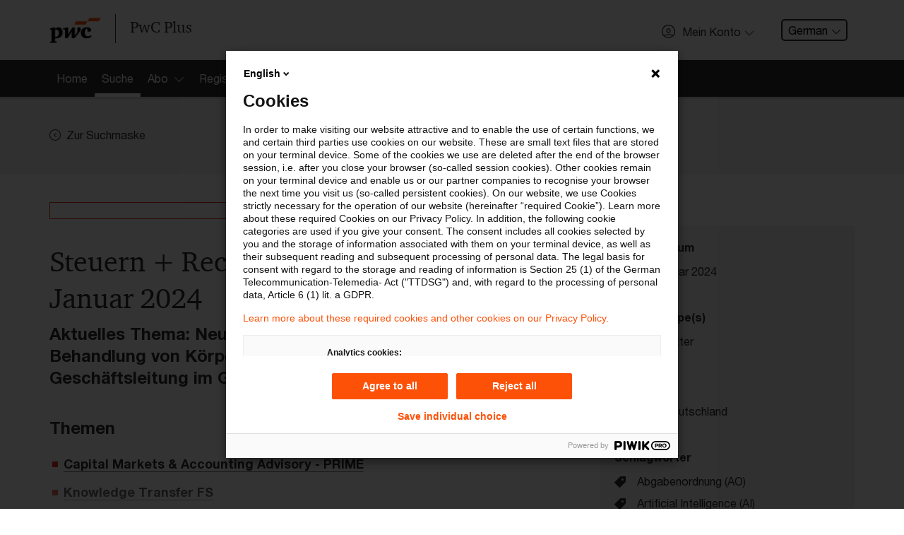

--- FILE ---
content_type: text/html; charset=utf-8
request_url: https://pwcplus.de/de/article/241500/steuern-recht-aktuell-ausgabe-2-18.-januar-2024/
body_size: 9272
content:
 <!DOCTYPE html>
<html lang="de" class="page-primary-col--red">
<head>
    <meta charset="UTF-8">
    <meta name="viewport" content="width=device-width, initial-scale=1">
    <meta property="og:locale" content="de_DE" />
	<meta property="article:published_time" content="2024-01-18T15:00:00+01:00" />
	<meta property="article:modified_time" content="2025-10-17T12:46:01+02:00" />
	<title>PwC Plus - Steuern + Recht aktuell, Ausgabe 2, 18. Januar 2024</title>
	<meta property="og:title" content="PwC Plus - Steuern + Recht aktuell, Ausgabe 2, 18. Januar 2024" />
	<meta name="twitter:title" content="PwC Plus - Steuern + Recht aktuell, Ausgabe 2, 18. Januar 2024" />
	<meta name="robots" content="index, follow">
	<meta property="og:site_name" content="PwC Plus" />
	<meta name="description" content="Aktuelles Thema: Neuregelung zur verfahrensrechtlichen Behandlung von Körperschaften mit Sitz im Ausland und Ort der Geschäftsleitung im Geltungsbereich dieses Gesetzes (§ 14b AO)" />
	<meta property="og:description" content="Aktuelles Thema: Neuregelung zur verfahrensrechtlichen Behandlung von Körperschaften mit Sitz im Ausland und Ort der Geschäftsleitung im Geltungsbereich dieses Gesetzes (§ 14b AO)" />
	<meta name="twitter:description" content="Aktuelles Thema: Neuregelung zur verfahrensrechtlichen Behandlung von Körperschaften mit Sitz im Ausland und Ort der Geschäftsleitung im Geltungsbereich dieses Gesetzes (§ 14b AO)" />
	<link rel="canonical" href="https://pwcplus.de/de/article/241500/steuern-recht-aktuell-ausgabe-2-18.-januar-2024/" />
	<meta name="twitter:url" content="https://pwcplus.de/de/article/241500/steuern-recht-aktuell-ausgabe-2-18.-januar-2024/" />
	<meta property="og:url" content="https://pwcplus.de/de/article/241500/steuern-recht-aktuell-ausgabe-2-18.-januar-2024/" />
	<meta property="og:type" content="article" />
	<meta name="author" content="PwC Deutschland" />
	<meta property="og:image" content="https://pwcplus.de/social-default-teaser/header.jpg" />
	<meta name="twitter:image" content="https://pwcplus.de/social-default-teaser/header.jpg" />
	<meta name="twitter:card" content="summary" />
	
                <script type="application/ld+json" nonce="def422434da54406ed2f31650e2265d3">
                    {"@context":"https:\/\/schema.org","@type":"Article","mainEntityOfPage":{"@type":"WebPage","@id":"https:\/\/pwcplus.de\/de\/article\/241500\/steuern-recht-aktuell-ausgabe-2-18.-januar-2024\/"},"headline":"Steuern + Recht aktuell, Ausgabe 2, 18. Januar 2024","image":["https:\/\/pwcplus.de\/social-default-teaser\/header.jpg"],"datePublished":"2024-01-18T15:00:00+01:00","dateModified":"2025-10-17T12:46:01+02:00","publisher":{"@type":"Organization","name":"PwC","logo":{"@type":"ImageObject","url":"https:\/\/pwcplus.de\/\/build\/images\/pwc-logo.4f94fb02.png"}}}
                </script>    <style nonce="def422434da54406ed2f31650e2265d3">
        #svg-sprite {
            position: absolute;
            height: 0;
            width: 0;
        }
    </style>
    <link rel="stylesheet" href="/build/app.3dd8ae94.css" nonce="def422434da54406ed2f31650e2265d3">    <link rel="icon" type="image/png" href="/favicon2025/favicon-96x96.png" sizes="96x96" />
    <link rel="icon" type="image/svg+xml" href="/favicon2025/favicon.svg" />
    <link rel="shortcut icon" href="/favicon2025/favicon.ico" />
    <link rel="apple-touch-icon" sizes="180x180" href="/favicon2025/apple-touch-icon.png" />
    <meta name="apple-mobile-web-app-title" content="PwC Plus" />
    <link rel="manifest" href="/favicon2025/site.webmanifest" />
    <script defer src="/build/runtime.dad2fc3e.js" nonce="def422434da54406ed2f31650e2265d3"></script>
<script defer src="/build/828.ace2f1a4.js" nonce="def422434da54406ed2f31650e2265d3"></script>
<script defer src="/build/app.2c00f3a0.js" nonce="def422434da54406ed2f31650e2265d3"></script></head>
    <body>
        <svg id="svg-sprite" xmlns="http://www.w3.org/2000/svg" xmlns:xlink="http://www.w3.org/1999/xlink"><defs><symbol viewBox="0 0 72 72" id="icon-avatar"><path d="M36 0a36 36 0 0 0-25.76 61.15l1.49 1.64.11-.1a36 36 0 0 0 48.32 0l.1.09 1.31-1.44A36 36 0 0 0 36 0m0 67.5A31.4 31.4 0 0 1 15.58 60c5.39-3.21 12.69-5 20.42-5s15 1.84 20.42 5A31.4 31.4 0 0 1 36 67.5m23.71-10.78c-6.21-4-14.73-6.3-23.71-6.3s-17.51 2.3-23.71 6.3a31.5 31.5 0 1 1 47.42 0M36 19.77a11.88 11.88 0 1 0 11.88 11.88A11.88 11.88 0 0 0 36 19.77M36 39a7.38 7.38 0 1 1 7.38-7.38A7.39 7.39 0 0 1 36 39" /></symbol><symbol viewBox="0 0 72 72" id="icon-center-map"><path d="M72 36c0-.8-.1-1.5-.1-2.2C70.8 15.7 56.3 1.2 38.2.1 37.5.1 36.8 0 36 0s-1.5.1-2.2.1C15.7 1.3 1.3 15.7.1 33.8c0 .7-.1 1.4-.1 2.2s.1 1.5.1 2.2c1.2 18.1 15.6 32.5 33.6 33.6.8 0 1.5.1 2.2.1s1.5-.1 2.2-.1c18.1-1.2 32.5-15.6 33.6-33.6.2-.7.3-1.4.3-2.2m-4.6-2.2H53.8c-1-8.1-7.4-14.6-15.6-15.6V4.6c15.6 1.2 28.1 13.6 29.2 29.2m-33.6 0h-11c1-5.6 5.4-10 11-11zm0 4.4v11c-5.6-1-10-5.4-11-11zm4.4 0h11c-1 5.6-5.4 10-11 11zm0-4.4v-11c5.6 1 10 5.4 11 11zM33.8 4.6v13.5c-8.1 1-14.6 7.4-15.6 15.6H4.6C5.7 18.2 18.2 5.8 33.8 4.6M4.6 38.2h13.5c1 8.1 7.4 14.6 15.6 15.6v13.6c-15.6-1.1-28-13.5-29.1-29.2m33.6 29.2V53.8c8.1-1 14.6-7.5 15.6-15.6h13.6c-1.1 15.7-13.5 28.1-29.2 29.2" /></symbol><symbol viewBox="0 0 72 72" id="icon-check"><path d="M68.76 10.65 24.54 54.87l-21.3-21.3L0 36.81l24.54 24.54L72 13.89Z" /></symbol><symbol viewBox="0 0 72 72" id="icon-chevron-down"><path d="M68.16 17.07 36 49.23 3.84 17.07a2.25 2.25 0 0 0-3.18 3.18L36 55.59l35.34-35.34a2.25 2.25 0 1 0-3.18-3.18" /></symbol><symbol viewBox="0 0 72 72" id="icon-chevron-left"><path d="M54.93.66a2.25 2.25 0 0 0-3.18 0L16.41 36l35.34 35.34a2.25 2.25 0 1 0 3.18-3.18L22.77 36 54.93 3.84a2.25 2.25 0 0 0 0-3.18" /></symbol><symbol viewBox="0 0 72 72" id="icon-chevron-left-circle"><path d="M42.14 71.44a35.61 35.61 0 0 0 28.74-26.65A36.3 36.3 0 0 0 72 36 36.13 36.13 0 0 0 42.16.56 37 37 0 0 0 36 0a37 37 0 0 0-6.16.56 35.93 35.93 0 0 0 0 70.88A36.5 36.5 0 0 0 36 72a36.5 36.5 0 0 0 6.14-.56M4.5 36A31.5 31.5 0 1 1 36 67.5 31.53 31.53 0 0 1 4.5 36m29.18 0 11-11-3.18-3.18L27.32 36 41.5 50.18 44.68 47z" /></symbol><symbol viewBox="0 0 72 72" id="icon-chevron-right"><path d="M17.07.66a2.25 2.25 0 0 1 3.18 0L55.59 36 20.25 71.34a2.25 2.25 0 0 1-3.18-3.18L49.23 36 17.07 3.84a2.25 2.25 0 0 1 0-3.18" /></symbol><symbol viewBox="0 0 72 72" id="icon-chevron-up"><path d="M3.84 54.93 36 22.77l32.16 32.16a2.25 2.25 0 1 0 3.18-3.18L36 16.41.66 51.75a2.25 2.25 0 1 0 3.18 3.18" /></symbol><symbol viewBox="0 0 20 20" id="icon-close"><path d="M18.824 0 10 8.824 1.177 0 0 1.176 8.824 10 0 18.824 1.177 20 10 11.176 18.824 20 20 18.824 11.177 10 20 1.176z" /></symbol><symbol viewBox="0 0 72 72" id="icon-confirmed"><path d="M67 30.22A31.49 31.49 0 1 1 36 4.5a31.3 31.3 0 0 1 14.78 3.7l3.27-3.29A36 36 0 1 0 72 36a35.7 35.7 0 0 0-1.31-9.53Zm-40.85 1-3.18 3.18 12 12L68 13.21 64.84 10 34.9 40Z" /></symbol><symbol viewBox="0 0 72 72" id="icon-fill-audience"><image xlink:href="[data-uri]" width="72" height="56" transform="translate(0 8)"></image></symbol><symbol viewBox="0 0 72 72" id="icon-fill-calendar"><path d="M67.5 9v11.25h-63V9h9V0h9v9h27V0h9v9Zm-63 20.25h63V67.5A4.51 4.51 0 0 1 63 72H9a4.5 4.5 0 0 1-4.5-4.5ZM49.5 63h9v-9h-9Z" /></symbol><symbol viewBox="0 0 72 72" id="icon-fill-chevron-circle-right"><path d="M36 0C16.1 0 0 16.1 0 36s16.1 36 36 36 36-16.1 36-36S55.9 0 36 0m-.9 51.8c-1.8 1.8-4.6 1.8-6.4 0s-1.8-4.6 0-6.4l9.4-9.4-9.4-9.4c-1.8-1.8-1.8-4.6 0-6.4s4.6-1.8 6.4 0L50.9 36z" /></symbol><symbol viewBox="0 0 72 72" id="icon-fill-chevron-right-circle"><path d="M36 0a36 36 0 1 0 36 36A36 36 0 0 0 36 0m-.87 51.78a4.5 4.5 0 0 1-6.36-6.36L38.19 36l-9.42-9.42a4.5 4.5 0 0 1 6.36-6.36L50.91 36Z" /></symbol><symbol viewBox="0 0 72 72" id="icon-fill-globe"><path d="M72 33.74a36 36 0 0 0-3.56-13.54H57.66a58.4 58.4 0 0 1 2.06 13.54Zm-16.79 4.52h-17V51.8H53a53.7 53.7 0 0 0 2.21-13.54m2.45 13.54h10.78A35.9 35.9 0 0 0 72 38.26H59.72a57.4 57.4 0 0 1-2.06 13.54M14.34 20.2H3.56A35.9 35.9 0 0 0 0 33.74h12.28a57.4 57.4 0 0 1 2.06-13.54m-2.06 18.06H0A36 36 0 0 0 3.56 51.8h10.78a58.4 58.4 0 0 1-2.06-13.54m21.46 31.33V56.31h-13c3.1 7.15 7.76 12.15 13 13.28M19 51.8h14.7V38.26h-17A53.2 53.2 0 0 0 19 51.8m-2.21-18.06h17V20.2H19a53.7 53.7 0 0 0-2.21 13.54m-.95 22.57H6.15a36.1 36.1 0 0 0 19.66 14.32c-4.11-3.15-7.57-8.14-9.97-14.32m10-54.94A36.14 36.14 0 0 0 6.15 15.68h9.69C18.25 9.5 21.7 4.52 25.81 1.37Zm30.32 14.32h9.69A36.1 36.1 0 0 0 46.19 1.37c4.11 3.15 7.56 8.14 9.97 14.32m-17.9 40.62v13.28c5.24-1.13 9.9-6.13 13-13.28Zm0-53.9v13.28h13c-3.1-7.15-7.76-12.15-13-13.28m7.93 68.22a36.14 36.14 0 0 0 19.66-14.31h-9.69c-2.4 6.18-5.86 11.16-9.97 14.31M20.73 15.69h13V2.41c-5.23 1.13-9.89 6.13-13 13.28m17.53 4.51v13.54h17A53.2 53.2 0 0 0 53 20.2Z" /></symbol><symbol viewBox="0 0 72 72" id="icon-fill-infinity-loop"><path d="M54.4 53.6c-5 0-9.8-2.2-13.2-5.9l-.1-.1-5.1-6.4-5.2 6.4c-6.4 7.3-17.6 8-24.9 1.5s-8-17.6-1.5-24.9 17.6-8 24.9-1.5c.5.5 1.1 1 1.5 1.5l.2.2 5 6.3 5.1-6.4c6.4-7.3 17.6-8 24.9-1.6s8 17.6 1.6 24.9c-3.3 3.9-8.2 6-13.2 6m-8.3-10.2c4.1 4.5 11.1 4.9 15.6.8s4.9-11.1.8-15.6-11-4.9-15.5-.8c-.3.3-.6.5-.8.8l-6 7.4zM17.7 24.9c-6.1 0-11.1 4.9-11.1 11S11.5 47 17.6 47c3.1 0 6.1-1.3 8.2-3.7l5.9-7.4-5.9-7.4c-2-2.2-5-3.6-8.1-3.6" /></symbol><symbol viewBox="0 0 72 72" id="icon-fill-letter"><path d="M60.56 72H11.45a4.76 4.76 0 0 1-4.7-4.8V4.8a4.76 4.76 0 0 1 4.7-4.8h49.11a4.75 4.75 0 0 1 4.69 4.8v62.4a4.75 4.75 0 0 1-4.69 4.8M15.75 36h40.5v-9h-40.5Zm0 18h40.5v-9h-40.5Zm0-36h18V9h-18Z" /></symbol><symbol viewBox="0 0 72 72" id="icon-fill-mark"><path d="M36 55.26 10.8 72C9.54 72 9 71.58 9 70.33V5c0-2.74 2.66-5 6.3-5h41.4C60.34 0 63 2.28 63 5v65.33c0 1.25-.54 1.67-1.8 1.67Z" /></symbol><symbol viewBox="0 0 72 72" id="icon-fill-more-horizontal"><path d="M9 27c-5 0-9 4-9 9s4 9 9 9 9-4 9-9-4-9-9-9m27 0c-5 0-9 4-9 9s4 9 9 9 9-4 9-9-4-9-9-9m27 0c-5 0-9 4-9 9s4 9 9 9 9-4 9-9-4-9-9-9" /></symbol><symbol viewBox="0 0 72 72" id="icon-fill-person"><path d="M70.7 58C64.55 49.91 51.32 44.35 36 44.35S7.45 49.91 1.3 58a6.36 6.36 0 0 0 5.08 10.14h59.24A6.36 6.36 0 0 0 70.7 58M36 33.11a14.63 14.63 0 1 0-14.62-14.63A14.62 14.62 0 0 0 36 33.11" /></symbol><symbol viewBox="0 0 72 72" id="icon-fill-purpose"><path d="m35.9 35.9 7.9 31.8 6.4-6.4L60.8 72 72 60.9 61.3 50.2l6.4-6.4z" /><path d="M31.1 0C13.9 0 0 13.9 0 31.1s13.9 31.1 31.1 31.1c1.1 0 2.2-.1 3.2-.2l2.2-.2-2-8-1.6.1c-.7.1-1.3.1-1.8.1C18.5 54 8.2 43.7 8.2 31.1S18.5 8.2 31.1 8.2 54 18.4 54 31.1c0 .6 0 1.2-.1 1.9l-.1 1.6 8 2 .2-2.2c.1-1.2.2-2.3.2-3.3C62.2 13.9 48.3 0 31.1 0" /><path d="M31.1 12.8C21 12.8 12.8 21 12.8 31.1S21 49.4 31.1 49.4h.5l2.5-.1-1.8-7.4h-1.5c-6-.2-10.7-5.1-10.5-11.1s5.1-10.7 11.1-10.5c5.8.1 10.4 4.8 10.5 10.6v1.5l7.3 1.8.1-2.5v-.6c0-10.1-8.1-18.3-18.2-18.3" /></symbol><symbol viewBox="0 0 72 72" id="icon-fill-radio"><path d="M21.6 39.2c-1.8-8 3.3-15.9 11.3-17.6 8-1.8 15.9 3.3 17.6 11.3 1.8 8-3.3 15.9-11.2 17.6-8.1 1.7-16-3.3-17.7-11.3M.9 43.8C-1 35.3.3 26.3 4.5 18.7l2.4-3.8C17.5.2 37.4-4.3 53.3 4.5l3.8 2.4c16.1 11.6 19.7 34.1 8 50.2S31 76.8 14.9 65.2C7.8 60 2.8 52.4.9 43.8m15.5-3.5c2.4 10.8 13.2 17.6 24 15.2s17.6-13.2 15.2-24-13.1-17.6-23.9-15.2c-10.9 2.5-17.7 13.2-15.3 24" /></symbol><symbol viewBox="0 0 72 72" id="icon-fill-tag"><path d="M68.56 0H41a9.6 9.6 0 0 0-5.87 2.43L1 36.57a3.43 3.43 0 0 0 0 4.87L30.56 71a3.43 3.43 0 0 0 4.87 0l34.14-34.15A9.56 9.56 0 0 0 72 31V3.44A3.45 3.45 0 0 0 68.56 0M51.35 27.54a6.89 6.89 0 1 1 6.88-6.89 6.9 6.9 0 0 1-6.88 6.89" /></symbol><symbol viewBox="0 0 72 72" id="icon-filter"><path d="M0 0v18l22.5 13.5 1.8 15.8.5 4.5L27 72h18l2.3-20.3.5-4.5 1.7-15.7L72 18V0zm4.5 15.5v-11h63v11l-.5.3H5zM27 31l-.2-2.2-1.9-1.1-12.3-7.4h47l-12.3 7.4-1.9 1.1L45 31l-1.8 16.2H28.8zm2.3 20.8h13.4L41 67.5H31z" /></symbol><symbol viewBox="0 0 72 72" id="icon-pdf"><path d="M44 36.58c0-4.78-3-8.16-8.92-8.16h-4.93v16.33h4.78c5.81 0 9.07-3.33 9.07-8.17m-11.6-6.11h2.71c3.92 0 6.51 2.05 6.51 6.13s-2.48 6.1-6.62 6.1h-2.6Zm17.44 14.28h-2.25V28.42h8.78v2.07h-6.53v5H55l.33 2h-5.49ZM67.5 9H0v54h72V13.5A4.51 4.51 0 0 0 67.5 9m0 49.5h-63v-45h63ZM19.06 38.15h1.83c3.67 0 6.12-1.67 6.12-5 0-3-2.16-4.73-5.74-4.73h-4.46v16.33h2.25Zm0-7.73h2.1c2.32 0 3.58.95 3.58 2.8 0 2-1.4 2.92-3.74 2.92h-1.94Z" /></symbol><symbol viewBox="0 0 72 72" id="icon-printer"><path d="M21 14.3h30v4.5h4.5v-4.5A4.5 4.5 0 0 0 51 9.8H21a4.5 4.5 0 0 0-4.5 4.5v4.5H21Zm30 25.4H19.5a3 3 0 0 0-3 3v16.5a3 3 0 0 0 3 3h33a3 3 0 0 0 3-3v-15a4.51 4.51 0 0 0-4.5-4.5m0 13.6v4.4H21V44.2h30zm16.5-30h-63A4.5 4.5 0 0 0 0 27.8v25.5h12v-4.5H4.5v-21h63v21H60v4.5h12V27.8a4.5 4.5 0 0 0-4.5-4.5" /></symbol><symbol viewBox="0 0 72 72" id="icon-refresh"><path d="M13.84 19.83 12.72 21v15A29.64 29.64 0 1 0 42.36 6.36v4.5A25.14 25.14 0 1 1 17.22 36V21l-1.13-1.12L17.22 21v-2.47h-4.5V21Zm3.38-1.3V21l8.87 8.88a2.25 2.25 0 1 0 3.19-3.18L15 12.34.66 26.65a2.25 2.25 0 0 0 3.18 3.18L12.72 21v-2.47Z" /></symbol><symbol viewBox="0 0 26 26" id="icon-search"><path d="M10.351 19.949c-5.211 0-9.554-4.344-9.554-9.554C.797 5.184 5.14.841 10.351.841c5.209 0 9.553 4.343 9.553 9.554 0 5.21-4.343 9.554-9.553 9.554m0-17.37a7.783 7.783 0 0 0-7.817 7.816 7.784 7.784 0 0 0 7.817 7.817 7.785 7.785 0 0 0 7.817-7.817 7.784 7.784 0 0 0-7.817-7.816" /><path d="m17.298 16.127 7.643 7.643a.833.833 0 0 1 0 1.215c-.173.174-.521.174-.694.174s-.521 0-.693-.174l-7.643-7.643z" /></symbol><symbol viewBox="0 0 72 72" id="icon-star"><path d="M47.62 43.19 63.75 30.4l-20.57-.86L36 10.24l-7.18 19.3-20.57.86 16.13 12.79L18.85 63 36 51.63 53.15 63ZM36 57.45 18.76 68.91c-4.47 3-6.92 1.17-5.48-4L18.85 45 2.62 32.13c-4.2-3.33-3.25-6.21 2.09-6.44l20.69-.86 7.22-19.41c1.87-5 4.9-5 6.76 0l7.22 19.41 20.69.86c5.35.23 6.28 3.12 2.09 6.44L53.15 45l5.57 19.94c1.44 5.16-1 6.94-5.48 4Z" /></symbol></defs></svg>        <script src="/build/scripts/analytics/public.0903d35b.js" nonce="def422434da54406ed2f31650e2265d3"></script>
        
        <div class="page-header">
            <header class="menu-bar-wrapper">
                <div class="menu-bar">
                    <div class="container">
                        <div class="row">
                            <div class="col-md-12">
                                <div class="page-header-wrapper">
                                    <div class="menu-bar-left">
                                        <div class="page-header-branding">
                                            <a class="page-header-logo" href="/" aria-label="PwC homepage">
                                                <img src="/build/images/pwc-logo.4f94fb02.png" alt="PwC logo" class="logo">
                                                <span>PwC Plus</span>
                                            </a>
                                        </div>
                                    </div>
                                    <div class="menu-bar-right">
                                        <ul class="menu-additional">
                                            <li class="menu-additional-item hidden-xs">
                        <div class="profile-access">
                            <button class="btn btn--profile-access" type="button" data-toggle="modal" data-target="#profile-access-modal"><svg class="icon icon-left" aria-hidden="true"><use xlink:href="#icon-avatar"></use></svg><span class="btn--label">Mein Konto</span><svg class="icon icon-right" aria-hidden="true"><use xlink:href="#icon-chevron-down"></use></svg></button>
                        </div>
                    </li>
            <li class="menu-additional-item hidden-xs">
                <div class="dropdown language-selector">
                    <button class="dropdown-toggle" type="button">German<svg class="icon icon-right" aria-hidden="true"><use xlink:href="#icon-chevron-down"></use></svg></button>
                    <div class="dropdown-menu">
                        <a href="/de/article/241500/steuern-recht-aktuell-ausgabe-2-18.-januar-2024/" class="dropdown-item is-active">German</a><a href="/en/article/241500/steuern-recht-aktuell-ausgabe-2-18.-januar-2024/" class="dropdown-item">English</a>
                    </div>
                </div>
            </li>
                                        </ul>
                                    </div>
                                </div>
                            </div>
                        </div>
                    </div>
                </div>
                <div>
                    <div id="profile-access-modal" class="profile-access-modal" role="dialog" aria-hidden="false">
                        <div class="profile-access-modal-content myaccount-benefits">
                            <div class="container">
                                <div class="row">
                                    <div class="col-sm-12">
                                        <div class="profile-access-modal-header">
                                            <h3 class="profile-access-modal-title">Willkommen bei PwC Plus</h3>
                                        </div>
                                        <div class="profile-access-modal-body">
                                            <div class="row">
                                                <div class="col-md-6 col-xs-12 myaccount-login">
                                                    <a class="btn btn--outline" href="/de/mein-konto/login/">Einloggen</a>
                                                    <span>oder</span>
                                                    <a class="btn btn--primary" href="/de/registrierung/">Registrieren</a>
                                                </div>
                                            </div>
                                            <div class="row">
                                                <h5 class="col-md-12 myaccount-benefits-heading">
                                                    Einloggen oder Registrieren um Zugriff auf aktuelle Informationen für die Finanzbranche, ausgewählte andere Industrien sowie branchenübergreifend für Rechnungslegung und Steuern zu erhalten
                                                </h5>
                                            </div>
                                            <ul class="row myaccount-benefits-list">
                                            
                                            </ul>
                                        </div>
                                    </div>
                                </div>
                            </div>
                        </div>
                    </div>
                </div>
                
                <section class="page-section  page-section--no-pad">
                    <nav>
                        <div class="parsys sectionpar">
                            <div class="explorerbar section">
                                <div class="explore-nav">
                                    <div class="container explore-nav-bar">
                                        <div class="explore-nav-wrapper">
                                            <div class="explore-nav-tab">
                                                <ul class="explore-nav-tab-list">
                                                    <li class="explore-nav-tab-list-item"><a href="/"><span>Home</span></a></li><li class="explore-nav-tab-list-item"><a href="/de/suche/" class="is-active"><span>Suche</span></a></li><li class="explore-nav-tab-list-item"><a href="#explore-nav-panel--3" data-toggle="modal"><span>Abo</span><span class="explore-nav-icon"></span></a></li><li class="explore-nav-tab-list-item"><a href="/de/registrierung/"><span>Registrierung</span></a></li>
                                                </ul>
                                            </div>
                                        </div>
                                    </div>

                                    <div class="explore-nav-panels">
                                        <div class="explore-nav-panel" id="explore-nav-panel--3">
                            <div class="container">
                                <div class="row">
                                    <div class="col-xs-12 col-sm-6 col-md-4">
                                        <ul><li><a href="/de/abonnement/">Startseite Abo </a></li><li><a href="/de/abo/ueber-pwc-plus/" title="Über PwC Plus">Über PwC Plus</a></li><li><a href="/de/abo/leistungen-angebote/" title="Leistungen &amp; Angebote">Leistungen &amp; Angebote</a></li></ul>
                                    </div>
                                </div>
                            </div>
                        </div>

                                    </div>
                                </div>
                            </div>
                        </div>
                    </nav>
                </section>
            </header>
        </div>
            <div class="page-container" role="main">
                <section class="page-section page-section-col--contrast-lower">
                <div class="parsys sectionpar">
                    <div class="container">
                        <div class="row">
                            <div class="col">
                                <a class="btn-link " href="/de/suche/"><svg class="icon icon-left" aria-hidden="true"><use xlink:href="#icon-chevron-left-circle"></use></svg><span class="btn--label">Zur Suchmaske</span></a>
                            </div>
                            
                        </div>
                    </div>
                </div>
            </section>

            
<section class="page-section">
    <div class="parsys sectionpar">
        <div class="container">
            <div class="row">
                <div class="col-md-8">
                    <div class="nobg parbase section text">
                        <div class="text-component">
                            <h1><p class="badge badge--block">archiviert</p>Steuern + Recht aktuell, Ausgabe 2, 18. Januar 2024</h1>
                            <p class="lead">Aktuelles Thema: Neuregelung zur verfahrensrechtlichen Behandlung von Körperschaften mit Sitz im Ausland und Ort der Geschäftsleitung im Geltungsbereich dieses Gesetzes (§ 14b AO)</p>
                            
                            
                            
                            
                            
                            
                            <h4>Themen</h4>
                <ul>
                    <li><a href="/de/suche/?p_category=5&amp;p_order_by="><i class="fa fa-arrow-circle-right"></i>Capital Markets & Accounting Advisory - PRIME</a></li><li><a href="/de/suche/?p_category=10&amp;p_order_by="><i class="fa fa-arrow-circle-right"></i>Knowledge Transfer FS</a></li><li><a href="/de/suche/?p_category=26&amp;p_order_by="><i class="fa fa-arrow-circle-right"></i>X-Financial Services</a></li>
                </ul>
            
                            
                            
                        </div>
    <div class="parbase section">
        <div class="secret-wall">
            <div class="secret-wall-panel">
                <h4 class="secret-wall-heading">Weiterlesen mit einem PwC Plus-Abonnement</h4>
                <ul class="row myaccount-benefits-list">
                    <li class="col-md-6"><svg class="icon" aria-hidden="true"><use xlink:href="#icon-confirmed"></use></svg><span>qualitätsgesicherte Quellen</span></li><li class="col-md-6"><svg class="icon" aria-hidden="true"><use xlink:href="#icon-confirmed"></use></svg><span>tägliche Updates</span></li><li class="col-md-6"><svg class="icon" aria-hidden="true"><use xlink:href="#icon-confirmed"></use></svg><span>vollständige Filterfunktion von Artikeln</span></li><li class="col-md-6"><svg class="icon" aria-hidden="true"><use xlink:href="#icon-confirmed"></use></svg><span>Verteilung via anpassbarem Alert</span></li>
                </ul>
                <div class="row py-4">
            <div class="col">
                <p class="text-left">
                    <a class="btn btn--outline" href="/de/abo/30-tage-kostenlos-und-unverbindlich-testen/">Jetzt 30 Tage kostenlos testen</a>
                </p>
            </div>
            <div class="col">
                <p class="text-left">
                    <a class="btn btn--outline" href="/de/registrierung/">Für den kostenfreien PwC Plus-Account registrieren</a>
                </p>
            </div></div><div class="row">
            <div class="col">
                <p class="text-left">
                    <a class="btn btn--outline" href="/de/mein-konto/login/?returnTo=%2Fde%2Farticle%2F241500%2Fsteuern-recht-aktuell-ausgabe-2-18.-januar-2024%2F">Loggen Sie sich ein, um den Artikel zu sehen</a>
                </p>
            </div></div>
                
        <div class="row py-2">
            <div class="col">
                <p class="text-center"><a href="/de/abo/ueber-pwc-plus/">Mehr Informationen über PwC Plus</a></p>
            </div>
        </div>
            </div>
        </div>
    </div>
                    </div>
                </div>
                <div class="col-md-4 mt-4 mt-md-0">
                    <div class="parbase section">
                        <aside class="article-supplemental">
                            
                            <h2 class="article-supplemental-heading">Metadaten</h2>
                            <div class="article-meta">
                                <h4 class="article-meta-heading">Originaldatum</h4>
                                <p class="article-meta-abstract"><svg class="icon" aria-hidden="true"><use xlink:href="#icon-fill-calendar"></use></svg> <time datetime="2024-01-18T00:00:00" data-pubtime="20240118040000"> 18. Januar 2024</time></p>
                            </div>
                            
                            
                            
                            
            <div class="article-meta">
                <h3 class="article-meta-heading">Content Type(s)</h3>
                <ul class="article-meta-list"><li><a href="/de/suche/?p_contenttype=9&amp;p_order_by="><svg class="icon" aria-hidden="true"><use xlink:href="#icon-fill-letter"></use></svg><span>Newsletter</span></a></li></ul>
            </div>
                            
            <div class="article-meta">
                <h3 class="article-meta-heading">Verfasser</h3>
                <ul class="article-meta-list"><li><a href="/de/suche/?p_issuingbody=110&amp;p_order_by="><svg class="icon" aria-hidden="true"><use xlink:href="#icon-fill-person"></use></svg><span>PwC Deutschland</span></a></li></ul>
            </div>
                            <div class="article-meta d-print-hidden">
                        <h3 class="article-meta-heading">Schlagwörter</h3>
                        <ul class="article-meta-list"><li><a href="/de/suche/?p_archive=1&amp;p_order_by=&amp;p_keywords%5B%5D=1"><svg class="icon" aria-hidden="true"><use xlink:href="#icon-fill-tag"></use></svg><span> Abgabenordnung (AO)</span></a></li><li><a href="/de/suche/?p_archive=1&amp;p_order_by=&amp;p_keywords%5B%5D=3241"><svg class="icon" aria-hidden="true"><use xlink:href="#icon-fill-tag"></use></svg><span> Artificial Intelligence (AI)</span></a></li><li><a href="/de/suche/?p_archive=1&amp;p_order_by=&amp;p_keywords%5B%5D=3951"><svg class="icon" aria-hidden="true"><use xlink:href="#icon-fill-tag"></use></svg><span> Einkommensteuerrecht</span></a></li><li><a href="/de/suche/?p_archive=1&amp;p_order_by=&amp;p_keywords%5B%5D=915"><svg class="icon" aria-hidden="true"><use xlink:href="#icon-fill-tag"></use></svg><span> Europäischer Gerichtshof (EuGH)</span></a></li><li><a href="/de/suche/?p_archive=1&amp;p_order_by=&amp;p_keywords%5B%5D=3953"><svg class="icon" aria-hidden="true"><use xlink:href="#icon-fill-tag"></use></svg><span> Gewerbesteuerrecht</span></a></li><li><a href="/de/suche/?p_archive=1&amp;p_order_by=&amp;p_keywords%5B%5D=3958"><svg class="icon" aria-hidden="true"><use xlink:href="#icon-fill-tag"></use></svg><span> Körperschaftsteuerrecht</span></a></li><li><a href="/de/suche/?p_archive=1&amp;p_order_by=&amp;p_keywords%5B%5D=919"><svg class="icon" aria-hidden="true"><use xlink:href="#icon-fill-tag"></use></svg><span> Steuern / Tax</span></a></li></ul>
                    </div>

                        </aside>
                    </div>
                    
                    <div class="parbase section">
                    <aside class="article-supplemental">
                        <h2 class="article-supplemental-heading">Diese Seite</h2>
                        
                        <div class="article-share">
                            <h3 class="article-share-heading">weiterempfehlen</h3>
                            <div class="article-share-social">
                                <a rel="noopener noreferer" class="article-share-social-link" href="https://www.linkedin.com/shareArticle?mini=true&url=https%3A%2F%2Fpwcplus.de%2Fde%2Farticle%2F241500%2Fsteuern-recht-aktuell-ausgabe-2-18.-januar-2024%2F&title=Steuern+%2B+Recht+aktuell%2C+Ausgabe+2%2C+18.+Januar+2024&summary=&source=" target="_blank" title="Linkedin"><img src="/build/images/follow-linkedin.ea71538b.png" alt="" /><span>LinkedIn</span></a><a rel="noopener noreferer" class="article-share-social-link" href="https://www.xing.com/social_plugins/share/new?sc_p=xing-share&h=1&url=https%3A%2F%2Fpwcplus.de%2Fde%2Farticle%2F241500%2Fsteuern-recht-aktuell-ausgabe-2-18.-januar-2024%2F&title=Steuern + Recht aktuell, Ausgabe 2, 18. Januar 2024" target="_blank" title="Xing"><img src="/build/images/icon-share-xing.ef3d9dab.png" alt="" /><span>Xing</span></a><a rel="noopener noreferer" class="article-share-social-link" href="mailto:?subject=Seite%20empfehlen%3A%20Steuern%20%2B%20Recht%20aktuell%2C%20Ausgabe%202%2C%2018.%20Januar%202024&body=Link auf die Seite:%0Ahttps%3A%2F%2Fpwcplus.de%2Fde%2Farticle%2F241500%2Fsteuern-recht-aktuell-ausgabe-2-18.-januar-2024%2F" target="_blank" title=""><img src="/build/images/icon-share-mail.a7480426.png" alt=""><span>E-Mail</span></a>
                            </div>
                        </div>
                        
                    </aside>
                </div>
                </div>
            </div>
        </div>
    </div>
</section><section class="page-section page-section-col--contrast-lower">
                <div class="parsys sectionpar">
                    <div class="container">
                        <div class="row">
                            <div class="col">
                                <a class="btn-link " href="/de/suche/"><svg class="icon icon-left" aria-hidden="true"><use xlink:href="#icon-chevron-left-circle"></use></svg><span class="btn--label">Zur Suchmaske</span></a>
                            </div>
                            <div class="col text-right"><span class="btn-link" data-jumper="body"><span class="btn--label">Zum Anfang</span><svg class="icon icon-right" aria-hidden="true"><use xlink:href="#icon-chevron-up"></use></svg></span></div>
                        </div>
                    </div>
                </div>
            </section>

            
                
            <section class="page-section social-follow-wrapper page-section--no-pad">
                <div class="parsys sectionpar">
                    <div class="social-follow">
                        <h2 class="social-follow-heading">Follow us</h2>
                        <a class="social-follow-link" href="https://www.linkedin.com/company/pwc-deutschland" rel="external noopener" target="_blank" title="Linkedin Follow"><img src="/build/images/follow-linkedin.ea71538b.png" alt="Linkedin Icon" /><span>LinkedIn</span></a>
                        <a class="social-follow-link" href="https://www.xing.com/pages/pwcdeutschland" rel="external noopener" target="_blank" title="Xing Follow"><img src="/build/images/icon-share-xing.ef3d9dab.png" alt="Xing Icon" /><span>Xing</span></a>
                        <a class="social-follow-link" href="https://www.youtube.com/user/pwcde" rel="external noopener" target="_blank" title="Youtube Follow"><img src="/build/images/follow-youtube.c4c1fb0a.png" alt="Youtube Icon" /><span>YouTube</span></a>
                        <a class="social-follow-link" href="https://www.instagram.com/pwc_de" rel="external noopener" target="_blank" title="Instagram Follow"><img src="/build/images/follow-instagram.41bed44d.png" alt="Instagram Icon" /><span>Instagram</span></a>
                    </div>
                </div>
            </section>

            <section class="page-section global-footer-wrapper">
                <div class="global-footer">
                    <div class="container">
                        <div class="row">
                            <div class="col-12">
                                <div class="global-footer-nav">
                                    <a class="global-footer-nav-link" href="/de/faq/">FAQ/Feedback</a>
                                </div>
                            </div>
                        </div>

                        <div class="row">
                            <div class="col-12">
                                <div class="global-footer-disclaimer">
                                    <div class="row">
                                        <div class="col-md-8 global-footer-disclaimer-text">
                                            <a href="/" class="global-footer-logo" aria-label="PwC homepage">
                                                <img src="/build/images/pwc-logo.4f94fb02.png" alt="PwC logo" class="logo">
                                            </a>
                                                <p>©&nbsp;2017  - 2026 PwC. All rights reserved. PwC refers to the PwC network and/or one or more of its member firms, each of which is a separate legal entity. Please see <a target="_blank" href="https://www.pwc.com/structure" class="underline">www.pwc.com/structure</a> for further details. Portions of this program may use third-party open source components governed by the respective <a href="/open-source-license-terms" class="underline">open source license terms</a>.</p>
                                                <p>This website contains copyright material of the IFRS® Foundation in respect of which all rights are reserved. Reproduced by PwC with the permission of the IFRS Foundation. No permission granted to third parties to reproduce or distribute. For full access to IFRS Standards and the work of the IFRS Foundation please visit <a href="http://www.ifrs.org">www.ifrs.org</a>.</p>
                                                <ul class="global-footer-disclaimer-links">
                                                    <li><a class="" href="/de/impressum/">Impressum</a></li><li><a class="" href="/de/rechtliche-hinweise/">Rechtliche Hinweise</a></li><li><a class="" href="/de/datenschutzerklaerung/">Datenschutzerklärung</a></li><li><a class="" href="/open-source-license-terms">Open-Source License Terms</a></li><li><div id="ppms_cm_privacy_settings" class="ppms_cm_privacy_settings_widget" data-editor-centralize="true" data-main-container="true" data-root="true"><button class="ppms_cm_privacy_settings_button_show" id="ppms_cm_privacy_settings_button">Cookie-Einstellungen</button></div></li>
                                                </ul>
                                        </div>
                                    </div>
                                </div>
                            </div>
                        </div>

                    </div>
                </div>
            </section>
            </div>    <script type="text/javascript" src="/_Incapsula_Resource?SWJIYLWA=719d34d31c8e3a6e6fffd425f7e032f3&ns=2&cb=306902955" async nonce="def422434da54406ed2f31650e2265d3"></script></body>
</html>
